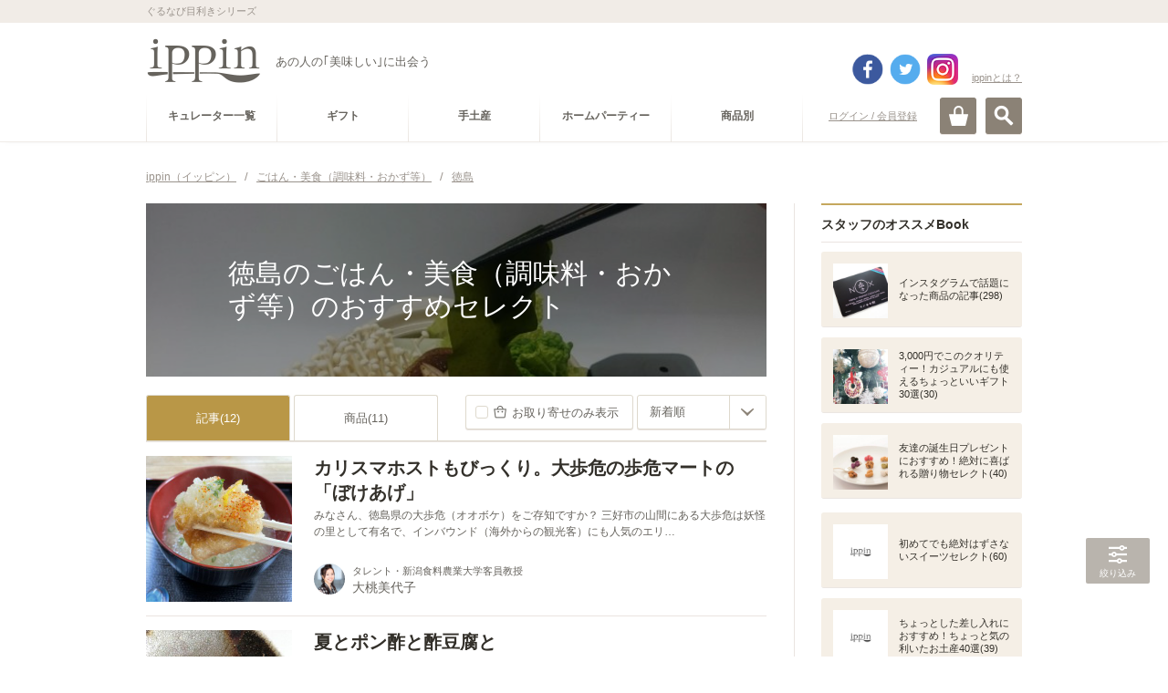

--- FILE ---
content_type: text/html; charset=utf-8
request_url: https://accounts.google.com/o/oauth2/postmessageRelay?parent=https%3A%2F%2Fippin.gnavi.co.jp&jsh=m%3B%2F_%2Fscs%2Fabc-static%2F_%2Fjs%2Fk%3Dgapi.lb.en.2kN9-TZiXrM.O%2Fd%3D1%2Frs%3DAHpOoo_B4hu0FeWRuWHfxnZ3V0WubwN7Qw%2Fm%3D__features__
body_size: 162
content:
<!DOCTYPE html><html><head><title></title><meta http-equiv="content-type" content="text/html; charset=utf-8"><meta http-equiv="X-UA-Compatible" content="IE=edge"><meta name="viewport" content="width=device-width, initial-scale=1, minimum-scale=1, maximum-scale=1, user-scalable=0"><script src='https://ssl.gstatic.com/accounts/o/2580342461-postmessagerelay.js' nonce="ZzNEnVh5KtDu14iePRtr1w"></script></head><body><script type="text/javascript" src="https://apis.google.com/js/rpc:shindig_random.js?onload=init" nonce="ZzNEnVh5KtDu14iePRtr1w"></script></body></html>

--- FILE ---
content_type: text/html; charset=utf-8
request_url: https://www.google.com/recaptcha/api2/aframe
body_size: 247
content:
<!DOCTYPE HTML><html><head><meta http-equiv="content-type" content="text/html; charset=UTF-8"></head><body><script nonce="Lerh1miQ_f7c7EqtV5nTew">/** Anti-fraud and anti-abuse applications only. See google.com/recaptcha */ try{var clients={'sodar':'https://pagead2.googlesyndication.com/pagead/sodar?'};window.addEventListener("message",function(a){try{if(a.source===window.parent){var b=JSON.parse(a.data);var c=clients[b['id']];if(c){var d=document.createElement('img');d.src=c+b['params']+'&rc='+(localStorage.getItem("rc::a")?sessionStorage.getItem("rc::b"):"");window.document.body.appendChild(d);sessionStorage.setItem("rc::e",parseInt(sessionStorage.getItem("rc::e")||0)+1);localStorage.setItem("rc::h",'1769029733168');}}}catch(b){}});window.parent.postMessage("_grecaptcha_ready", "*");}catch(b){}</script></body></html>